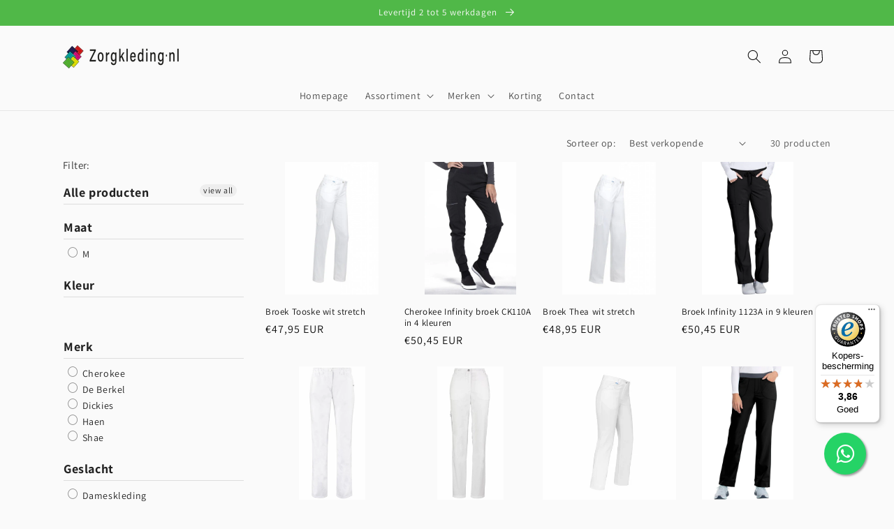

--- FILE ---
content_type: text/javascript
request_url: https://widgets.trustedshops.com/js/X39DAABF6205795113EDA498C1DF6F28F.js
body_size: 1381
content:
((e,t)=>{const a={shopInfo:{tsId:"X39DAABF6205795113EDA498C1DF6F28F",name:"zorgkleding.nl",url:"zorgkleding.nl",language:"nl",targetMarket:"NLD",ratingVariant:"WIDGET",eTrustedIds:{accountId:"acc-b8cf56f8-85d5-476d-8b90-f9df93ae8070",channelId:"chl-b2614412-7213-48c3-b0d4-a21cd9a38062"},buyerProtection:{certificateType:"CLASSIC",certificateState:"PRODUCTION",mainProtectionCurrency:"EUR",classicProtectionAmount:2500,maxProtectionDuration:30,plusProtectionAmount:2e4,basicProtectionAmount:100,firstCertified:"2020-12-16 17:41:21"},reviewSystem:{rating:{averageRating:3.86,averageRatingCount:146,overallRatingCount:822,distribution:{oneStar:19,twoStars:12,threeStars:15,fourStars:24,fiveStars:76}},reviews:[{average:4,buyerStatement:"Goede kwaliteit",rawChangeDate:"2026-01-02T19:29:13.000Z",changeDate:"2-1-2026",transactionDate:"16-12-2025"},{average:5,buyerStatement:"Pasvorm en kwaliteit van de kleding is heel erg goed.",rawChangeDate:"2025-12-30T18:00:53.000Z",changeDate:"30-12-2025",transactionDate:"16-12-2025"},{average:4,buyerStatement:"Mooi jasje Goede pasvorm \nAlleen duurde beetje lang voor het werd afgestuurd",rawChangeDate:"2025-12-28T15:58:00.000Z",changeDate:"28-12-2025",transactionDate:"10-12-2025"}]},features:["GUARANTEE_RECOG_CLASSIC_INTEGRATION","PRODUCT_REVIEWS","REVIEWS_AUTO_COLLECTION","SHOP_CONSUMER_MEMBERSHIP","DISABLE_REVIEWREQUEST_SENDING","MARS_EVENTS","MARS_REVIEWS","MARS_QUESTIONNAIRE","MARS_PUBLIC_QUESTIONNAIRE"],consentManagementType:"OFF",urls:{profileUrl:"https://www.trstd.com/nl-nl/reviews/zorgkleding-nl",profileUrlLegalSection:"https://www.trstd.com/nl-nl/reviews/zorgkleding-nl#legal-info",reviewLegalUrl:"https://help.etrusted.com/hc/nl/articles/23970864566162"},contractStartDate:"2020-10-23 00:00:00",shopkeeper:{name:"V.O.F. Zorgkleding.nl",street:"Beneden Zandpad 9a",country:"NL",city:"Middelharnis",zip:"3241 GA"},displayVariant:"full",variant:"full",twoLetterCountryCode:"NL"},"process.env":{STAGE:"prod"},externalConfig:{trustbadgeScriptUrl:"https://widgets.trustedshops.com/assets/trustbadge.js",cdnDomain:"widgets.trustedshops.com"},elementIdSuffix:"-98e3dadd90eb493088abdc5597a70810",buildTimestamp:"2026-01-18T05:47:07.965Z",buildStage:"prod"},r=a=>{const{trustbadgeScriptUrl:r}=a.externalConfig;let n=t.querySelector(`script[src="${r}"]`);n&&t.body.removeChild(n),n=t.createElement("script"),n.src=r,n.charset="utf-8",n.setAttribute("data-type","trustbadge-business-logic"),n.onerror=()=>{throw new Error(`The Trustbadge script could not be loaded from ${r}. Have you maybe selected an invalid TSID?`)},n.onload=()=>{e.trustbadge?.load(a)},t.body.appendChild(n)};"complete"===t.readyState?r(a):e.addEventListener("load",(()=>{r(a)}))})(window,document);